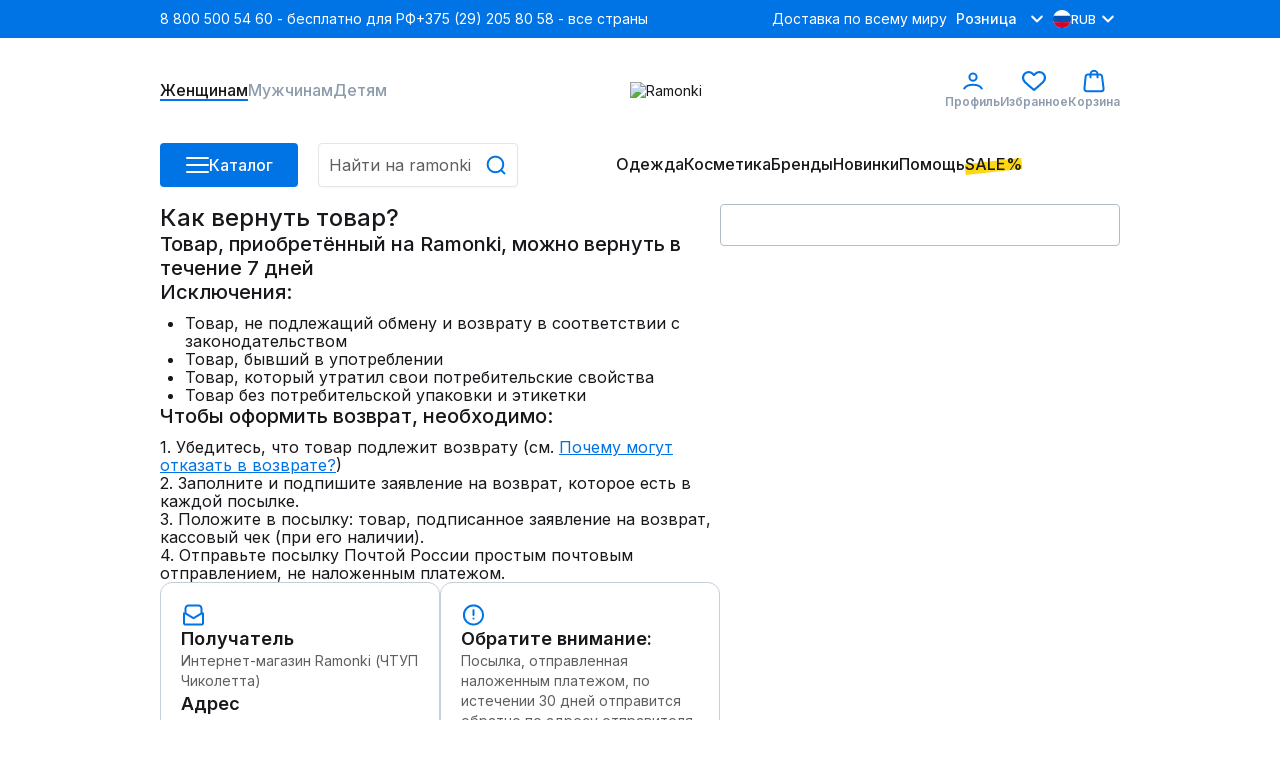

--- FILE ---
content_type: image/svg+xml
request_url: https://ramonki.ru/images/icons/mail.svg
body_size: 433
content:
<svg width="24" height="24" viewBox="0 0 24 24" fill="none" xmlns="http://www.w3.org/2000/svg">
<path d="M3.9999 10.4004H2.3999V20.0004C2.3999 20.884 3.11625 21.6004 3.9999 21.6004H19.9999C20.8836 21.6004 21.5999 20.884 21.5999 20.0004V10.4004H19.9999M3.9999 10.4004L11.9999 15.2004L19.9999 10.4004M3.9999 10.4004V5.60039C3.9999 3.83308 5.43259 2.40039 7.1999 2.40039H16.7999C18.5672 2.40039 19.9999 3.83308 19.9999 5.60039V10.4004" stroke="#0073E5" stroke-width="2" stroke-linecap="round" stroke-linejoin="round"/>
</svg>


--- FILE ---
content_type: image/svg+xml
request_url: https://ramonki.ru/images/icons/alert_icon.svg
body_size: 362
content:
<svg width="24" height="24" viewBox="0 0 24 24" fill="none" xmlns="http://www.w3.org/2000/svg">
<path d="M11.9999 12.0004V7.20039M11.9999 15.5582V15.6004M21.5999 12.0004C21.5999 17.3023 17.3018 21.6004 11.9999 21.6004C6.69797 21.6004 2.3999 17.3023 2.3999 12.0004C2.3999 6.69846 6.69797 2.40039 11.9999 2.40039C17.3018 2.40039 21.5999 6.69846 21.5999 12.0004Z" stroke="#0073E5" stroke-width="2" stroke-linecap="round" stroke-linejoin="round"/>
</svg>
